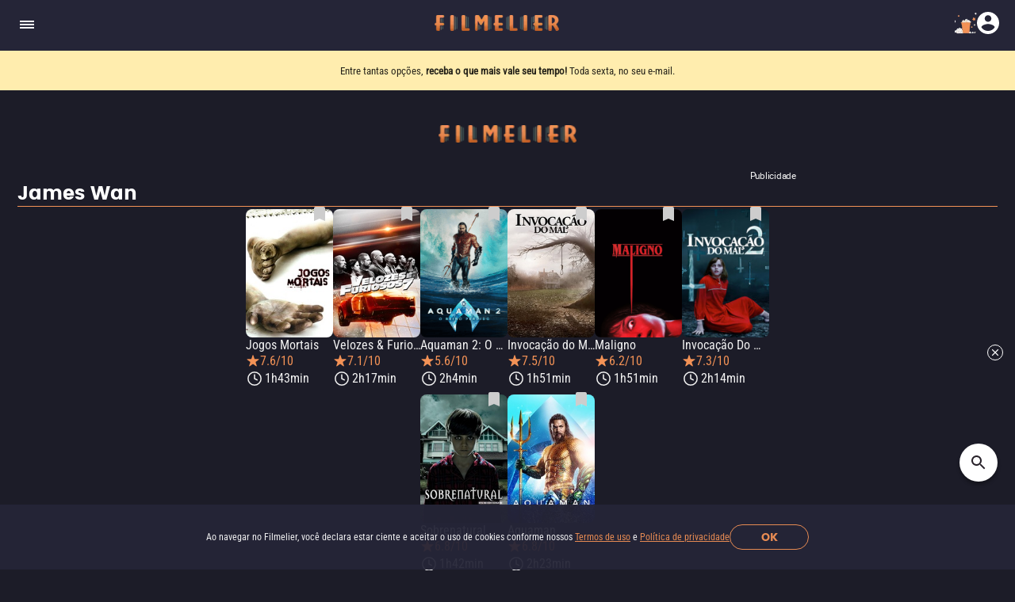

--- FILE ---
content_type: text/html; charset=utf-8
request_url: https://www.filmelier.com/br/director/james-wan
body_size: 7597
content:
<!DOCTYPE html><html lang="pt-BR"><head><meta charSet="utf-8"/><meta name="viewport" content="width=device-width, initial-scale=1"/><script>
                window.dataLayer = window.dataLayer || [];
                function gtag(){dataLayer.push(arguments);}
                gtag('js', new Date());
                gtag('config', 'G-BG4GQQM47K');
              </script><script>
                var googletag = googletag || {};
                googletag.cmd = googletag.cmd || [];
              </script><meta property="og:image" content="https://media.filmelier.com/tit/2gggG5/thumb/saw_pULPqvk.jpeg"/><meta name="twitter:image" content="https://media.filmelier.com/tit/2gggG5/thumb/saw_pULPqvk.jpeg"/><meta property="og:locale" content="pt-BR"/><meta property="og:locale:alternate" content="en"/><meta property="og:locale:alternate" content="es-MX"/><meta name="next-head-count" content="9"/><meta http-equiv="X-UA-Compatible" content="IE=edge"/><meta name="robots" content="index, follow"/><meta name="author" content="Filmelier"/><meta name="twitter:card" content="summary_large_image"/><meta name="twitter:site" content="@FilmelierBR"/><meta name="twitter:creator" content="@FilmelierBR"/><meta property="og:site_name" content="Filmelier"/><meta property="og:type" content="website"/><meta property="og:image:width" content="476"/><meta property="og:image:height" content="248"/><meta property="fb:app_id" content="407385426350081"/><link rel="preconnect" href="https://media.filmelier.com"/><link rel="dns-prefetch" href="https://media.filmelier.com"/><link rel="preconnect" href="https://fonts.gstatic.com/s/roboto/v32/KFOlCnqEu92Fr1MmSU5fBBc4AMP6lQ.woff2"/><link rel="preconnect" href="https://fonts.gstatic.com/s/roboto/v32/KFOlCnqEu92Fr1MmWUlfBBc4AMP6lQ.woff2"/><link rel="preconnect" href="https://fonts.gstatic.com/s/roboto/v32/KFOmCnqEu92Fr1Mu4mxKKTU1Kg.woff2"/><link rel="preload" href="/fonts/Roboto/Roboto-Regular.woff2" as="font" type="font/woff2" crossorigin="anonymous"/><link rel="preload" href="/fonts/Poppins/Poppins-Bold.woff2" as="font" type="font/woff2" crossorigin="anonymous"/><link rel="preload" href="/fonts/Roboto/RobotoCondensed-Regular.woff2" as="font" type="font/woff2" crossorigin="anonymous"/><link rel="preload" href="/images/film_placeholder.webp" as="image" type="image/webp" crossorigin="anonymous"/><link rel="apple-touch-icon" sizes="57x57" href="https://static.filmelier.com/dist/images/favicon/apple-icon-57x57.png?v=1.45.0"/><link rel="apple-touch-icon" sizes="60x60" href="https://static.filmelier.com/dist/images/favicon/apple-icon-60x60.png?v=1.45.0"/><link rel="apple-touch-icon" sizes="72x72" href="https://static.filmelier.com/dist/images/favicon/apple-icon-72x72.png?v=1.45.0"/><link rel="apple-touch-icon" sizes="76x76" href="https://static.filmelier.com/dist/images/favicon/apple-icon-76x76.png?v=1.45.0"/><link rel="apple-touch-icon" sizes="114x114" href="https://static.filmelier.com/dist/images/favicon/apple-icon-114x114.png?v=1.45.0"/><link rel="apple-touch-icon" sizes="120x120" href="https://static.filmelier.com/dist/images/favicon/apple-icon-120x120.png?v=1.45.0"/><link rel="apple-touch-icon" sizes="144x144" href="https://static.filmelier.com/dist/images/favicon/apple-icon-144x144.png?v=1.45.0"/><link rel="apple-touch-icon" sizes="152x152" href="https://static.filmelier.com/dist/images/favicon/apple-icon-152x152.png?v=1.45.0"/><link rel="apple-touch-icon" sizes="180x180" href="https://static.filmelier.com/dist/images/favicon/apple-icon-180x180.png?v=1.45.0"/><link rel="icon" type="image/png" sizes="192x192" href="https://static.filmelier.com/dist/images/favicon/android-icon-192x192.png?v=1.45.0"/><link rel="icon" type="image/png" sizes="32x32" href="https://static.filmelier.com/dist/images/favicon/favicon-32x32.png?v=1.45.0"/><link rel="icon" type="image/png" sizes="96x96" href="https://static.filmelier.com/dist/images/favicon/favicon-96x96.png?v=1.45.0"/><link rel="icon" type="image/png" sizes="16x16" href="https://static.filmelier.com/dist/images/favicon/favicon-16x16.png?v=1.45.0"/><meta name="msapplication-TileColor" content="#1c1c28"/><meta name="msapplication-TileImage" content="https://static.filmelier.com/dist/images/favicon/ms-icon-144x144.png?v=1.45.0"/><meta name="theme-color" content="#1c1c28"/><script src="/region.js" async=""></script><script async="" src="https://fundingchoicesmessages.google.com/i/pub-1973017025763901?ers=1"></script><script>
                (function(){
                  function signalGooglefcPresent(){
                    if(!window.frames['googlefcPresent']){
                      if(document.body){
                        const iframe=document.createElement('iframe');
                        iframe.style='width:0;height:0;border:none;z-index:-1000;left:-1000px;top:-1000px;';
                        iframe.style.display='none';
                        iframe.name='googlefcPresent';
                        document.body.appendChild(iframe);
                      }else{
                        setTimeout(signalGooglefcPresent,0);
                      }
                    }
                  }
                  signalGooglefcPresent();
                })();
            </script><link data-next-font="" rel="preconnect" href="/" crossorigin="anonymous"/><link rel="preload" href="/_next/static/css/c9bdabaf75c18ba1.css" as="style"/><link rel="stylesheet" href="/_next/static/css/c9bdabaf75c18ba1.css" data-n-g=""/><link rel="preload" href="/_next/static/css/b7c906c5d1bf2613.css" as="style"/><link rel="stylesheet" href="/_next/static/css/b7c906c5d1bf2613.css" data-n-p=""/><noscript data-n-css=""></noscript><script defer="" nomodule="" src="/_next/static/chunks/polyfills-42372ed130431b0a.js"></script><script src="/_next/static/chunks/webpack-e8ab9ebb3d0bd8c8.js" defer=""></script><script src="/_next/static/chunks/framework-cbb6607db9902217.js" defer=""></script><script src="/_next/static/chunks/main-293e89bd87386835.js" defer=""></script><script src="/_next/static/chunks/pages/_app-57b300611d9fe018.js" defer=""></script><script src="/_next/static/chunks/pages/director/%5Bslug%5D-c6e9774b29d03bcb.js" defer=""></script><script src="/_next/static/e7XK4QEMKnn6FgO0qknx4/_buildManifest.js" defer=""></script><script src="/_next/static/e7XK4QEMKnn6FgO0qknx4/_ssgManifest.js" defer=""></script></head><body><div id="__next"><div></div><header class="styles_headerContainer__5wTW5"></header><main><div class="styles_container__IUoCs  styles_container-with-top-bar-newsletter__VDLIP "><div id="top-bar-newsletter" class="styles_top-bar-newsletter-content__us5Pk" style="background-color:#FFEDAE"><div class="styles_top-bar-newsletter-text__Pur0Z styles_fade__59_kV"><p><span>Entre tantas op&ccedil;&otilde;es, <strong>receba o que mais vale seu tempo!</strong> </span>Toda sexta, no seu e-mail.</p></div></div><div class="styles_content__dPw2d  "><div class="styles_banner-320-50__FuPPV"><div></div></div><h1 class="styles_title__VN2bg">James Wan</h1><div class="styles_container-films__1YxSk"><div class="styles_item-film__jI11L"><div class="styles_list-container-item__2FYS_ styles_non-carousel__OQFr9"><button type="button" class="styles_not-saved__DmpLF styles_carousel__x0qLl"></button><a href="/br/filmes/12104/jogos-mortais"><img data-src="https://media.filmelier.com/images/filmes/cartaz/saw83674.jpeg" alt="Filmelier Image" draggable="false" title="Jogos Mortais: Dois homens são colocados em uma situação mortal por um serial killer sádico." loading="lazy" decoding="async" data-nimg="fill" class="" style="position:absolute;height:100%;width:100%;left:0;top:0;right:0;bottom:0;color:transparent" src="https://media.filmelier.com/images/filmes/cartaz/saw83674.jpeg"/><div class="styles_title-infos__urZ45" style="gap:5px"><h3 class="styles_title__3AGJt">Jogos Mortais</h3><div class="styles_rating-and-runtime__6YaYO"><p class="styles_imdb-rating__uv1dm">7.6/10</p><p class="styles_running-time__QEST8">1h43min</p></div></div></a></div></div><div class="styles_item-film__jI11L"><div class="styles_list-container-item__2FYS_ styles_non-carousel__OQFr9"><button type="button" class="styles_not-saved__DmpLF styles_carousel__x0qLl"></button><a href="/br/filmes/7778/velozes-furiosos-7"><img data-src="https://media.filmelier.com/images/filmes/cartaz/furious-747198.jpeg" alt="Filmelier Image" draggable="false" title="Velozes &amp; Furiosos 7: Perseguidos por um assassino, a equipe precisa se unir novamente para se proteger." loading="lazy" decoding="async" data-nimg="fill" class="" style="position:absolute;height:100%;width:100%;left:0;top:0;right:0;bottom:0;color:transparent" src="https://media.filmelier.com/images/filmes/cartaz/furious-747198.jpeg"/><div class="styles_title-infos__urZ45" style="gap:5px"><h3 class="styles_title__3AGJt">Velozes &amp; Furiosos 7</h3><div class="styles_rating-and-runtime__6YaYO"><p class="styles_imdb-rating__uv1dm">7.1/10</p><p class="styles_running-time__QEST8">2h17min</p></div></div></a></div></div><div class="styles_item-film__jI11L"><div class="styles_list-container-item__2FYS_ styles_non-carousel__OQFr9"><button type="button" class="styles_not-saved__DmpLF styles_carousel__x0qLl"></button><a href="/br/filmes/24162/aquaman-2-o-reino-perdido"><img data-src="https://media.filmelier.com/tit/MIcLLl/poster/aquaman-2-o-reino-perdido_5zseLj4.jpeg" alt="Filmelier Image" draggable="false" title="Aquaman 2: O Reino Perdido: Arthur e Orm unem forças para proteger Atlantis de Black Manta e sua arma mortal." loading="lazy" decoding="async" data-nimg="fill" class="" style="position:absolute;height:100%;width:100%;left:0;top:0;right:0;bottom:0;color:transparent" src="https://media.filmelier.com/tit/MIcLLl/poster/aquaman-2-o-reino-perdido_5zseLj4.jpeg"/><div class="styles_title-infos__urZ45" style="gap:5px"><h3 class="styles_title__3AGJt">Aquaman 2: O Reino Perdido</h3><div class="styles_rating-and-runtime__6YaYO"><p class="styles_imdb-rating__uv1dm">5.6/10</p><p class="styles_running-time__QEST8">2h4min</p></div></div></a></div></div><div class="styles_item-film__jI11L"><div class="styles_list-container-item__2FYS_ styles_non-carousel__OQFr9"><button type="button" class="styles_not-saved__DmpLF styles_carousel__x0qLl"></button><a href="/br/filmes/7605/invocacao-do-mal"><img data-src="https://media.filmelier.com/images/filmes/cartaz/the-conjuring87088.jpeg" alt="Filmelier Image" draggable="false" title="Invocação do Mal: Um casal de investigadores paranormais ajuda uma família aterrorizada por uma presença maligna em uma casa de campo afastada." loading="lazy" decoding="async" data-nimg="fill" class="" style="position:absolute;height:100%;width:100%;left:0;top:0;right:0;bottom:0;color:transparent" src="https://media.filmelier.com/images/filmes/cartaz/the-conjuring87088.jpeg"/><div class="styles_title-infos__urZ45" style="gap:5px"><h3 class="styles_title__3AGJt">Invocação do Mal</h3><div class="styles_rating-and-runtime__6YaYO"><p class="styles_imdb-rating__uv1dm">7.5/10</p><p class="styles_running-time__QEST8">1h51min</p></div></div></a></div></div><div class="styles_item-film__jI11L"><div class="styles_list-container-item__2FYS_ styles_non-carousel__OQFr9"><button type="button" class="styles_not-saved__DmpLF styles_carousel__x0qLl"></button><a href="/br/filmes/16288/maligno"><img data-src="https://media.filmelier.com/tit/zrxhFC/poster/maligno_tlEkYPM.jpeg" alt="Filmelier Image" draggable="false" title="Maligno: Uma mulher tem visões de assassinatos conectados a um ser maligno de seu passado" loading="lazy" decoding="async" data-nimg="fill" class="" style="position:absolute;height:100%;width:100%;left:0;top:0;right:0;bottom:0;color:transparent" src="https://media.filmelier.com/tit/zrxhFC/poster/maligno_tlEkYPM.jpeg"/><div class="styles_title-infos__urZ45" style="gap:5px"><h3 class="styles_title__3AGJt">Maligno</h3><div class="styles_rating-and-runtime__6YaYO"><p class="styles_imdb-rating__uv1dm">6.2/10</p><p class="styles_running-time__QEST8">1h51min</p></div></div></a></div></div><div class="styles_item-film__jI11L"><div class="styles_list-container-item__2FYS_ styles_non-carousel__OQFr9"><button type="button" class="styles_not-saved__DmpLF styles_carousel__x0qLl"></button><a href="/br/filmes/23412/invocacao-do-mal-2"><img data-src="https://media.filmelier.com/tit/IrTD5j/poster/invocacao-do-mal-2_SLhoC7Q.jpeg" alt="Filmelier Image" draggable="false" title="Invocação Do Mal 2: Uma mãe solteira enfrenta espíritos malignos com a ajuda dos demonologistas Ed e Lorraine Warren." loading="lazy" decoding="async" data-nimg="fill" class="" style="position:absolute;height:100%;width:100%;left:0;top:0;right:0;bottom:0;color:transparent" src="https://media.filmelier.com/tit/IrTD5j/poster/invocacao-do-mal-2_SLhoC7Q.jpeg"/><div class="styles_title-infos__urZ45" style="gap:5px"><h3 class="styles_title__3AGJt">Invocação Do Mal 2</h3><div class="styles_rating-and-runtime__6YaYO"><p class="styles_imdb-rating__uv1dm">7.3/10</p><p class="styles_running-time__QEST8">2h14min</p></div></div></a></div></div><div class="styles_item-film__jI11L"><div class="styles_list-container-item__2FYS_ styles_non-carousel__OQFr9"><button type="button" class="styles_not-saved__DmpLF styles_carousel__x0qLl"></button><a href="/br/filmes/12011/sobrenatural"><img data-src="https://media.filmelier.com/tit/fwAGhj/poster/sobrenatural_yjZTSao.jpeg" alt="Filmelier Image" draggable="false" title="Sobrenatural: Uma família descobre um espírito do mal em sua nova casa, enquanto seu filho entra em coma inexplicável." loading="lazy" decoding="async" data-nimg="fill" class="" style="position:absolute;height:100%;width:100%;left:0;top:0;right:0;bottom:0;color:transparent" src="https://media.filmelier.com/tit/fwAGhj/poster/sobrenatural_yjZTSao.jpeg"/><div class="styles_title-infos__urZ45" style="gap:5px"><h3 class="styles_title__3AGJt">Sobrenatural</h3><div class="styles_rating-and-runtime__6YaYO"><p class="styles_imdb-rating__uv1dm">6.8/10</p><p class="styles_running-time__QEST8">1h42min</p></div></div></a></div></div><div class="styles_item-film__jI11L"><div class="styles_list-container-item__2FYS_ styles_non-carousel__OQFr9"><button type="button" class="styles_not-saved__DmpLF styles_carousel__x0qLl"></button><a href="/br/filmes/4954/aquaman"><img data-src="https://media.filmelier.com/images/filmes/cartaz/aquaman99223.jpeg" alt="Filmelier Image" draggable="false" title="Aquaman: Meio-homem e meio-atlante precisa provar que é digno de ser um rei em Atlântida." loading="lazy" decoding="async" data-nimg="fill" class="" style="position:absolute;height:100%;width:100%;left:0;top:0;right:0;bottom:0;color:transparent" src="https://media.filmelier.com/images/filmes/cartaz/aquaman99223.jpeg"/><div class="styles_title-infos__urZ45" style="gap:5px"><h3 class="styles_title__3AGJt">Aquaman</h3><div class="styles_rating-and-runtime__6YaYO"><p class="styles_imdb-rating__uv1dm">6.8/10</p><p class="styles_running-time__QEST8">2h23min</p></div></div></a></div></div></div><button type="button" style="display:none" draggable="false" class="styles_button__OFXl5">Ver mais filmes</button><div class="styles_main-curator-list-container__WYNcN"><div class="styles_main-curator-list-title__wGDlf"><h2>Listas relacionadas</h2><hr style="border-color:#F39256"/></div><div class="styles_main-curator-list__e7UoT"><div class="styles_curator-list-container__pSCR_"><a draggable="false" href="https://www.filmelier.com/br/list/filme-com-jason-statham-os-melhores"><div class="styles_list-item__jZ5cg" style="background-image:url(https://media.filmelier.com//images/listas/thumb/os-melhores-filmes-de-jason-statham50598.jpeg)"><h3 class="styles_main-curator-title__qKDxo">Filmes com Jason Statham: os melhores</h3></div></a><a draggable="false" href="https://www.filmelier.com/br/list/filmes-sobre-exorcismos"><div class="styles_list-item__jZ5cg" style="background-image:url(https://media.filmelier.com//images/listas/thumb/filmes-sobre-exorcismos49637.jpeg)"><h3 class="styles_main-curator-title__qKDxo">Filmes sobre exorcismos</h3></div></a><a draggable="false" href="https://www.filmelier.com/br/list/jogos-mortais-onde-assistir-online-a-todos-os-filmes-e-em-que-ordem"><div class="styles_list-item__jZ5cg" style="background-image:url(https://media.filmelier.com//images/listas/thumb/jogos-mortais-onde-assistir-online-a-todos-os-filmes-e-em-que-ordem79322.jpeg)"><h3 class="styles_main-curator-title__qKDxo">Filmes de &#x27;Jogos Mortais&#x27;: onde assistir à franquia (e em que ordem)?</h3></div></a></div></div><a draggable="false" class="styles_see-more-button__rPIPG" href="/br/lists">Ver mais listas</a></div><div class="styles_news-container__VHS1B"><section class="styles_swiper-carousel-thumb__F8vgq"><div class="styles_swiper-header__kA87t"><div class="styles_swiper-title__TE5hZ"><a href="/br/list/lancamentos-da-semana-no-streaming"><h2>Filmes: lançamentos da semana nos streamings</h2><svg xmlns="http://www.w3.org/2000/svg" width="24" height="24" viewBox="0 2.5 30 30" fill="none" class=""><path fill-rule="evenodd" clip-rule="evenodd" d="M12.4998 7.5L10.7373 9.2625L16.4623 15L10.7373 20.7375L12.4998 22.5L19.9998 15L12.4998 7.5Z" fill="white"></path></svg></a></div><div class="styles_navigation-buttons__bdqTV"><button type="button" class="styles_film-previous-button__oQLym" aria-label="Previous" disabled=""><svg xmlns="http://www.w3.org/2000/svg" width="30" height="30" viewBox="0 0 30 30" fill="none" class=""><path fill-rule="evenodd" clip-rule="evenodd" d="M19.2625 9.2625L17.5 7.5L10 15L17.5 22.5L19.2625 20.7375L13.5375 15L19.2625 9.2625Z" fill="#746B77"></path></svg></button><button type="button" aria-label="Next" class="styles_film-next-button__ie9Cf"><svg xmlns="http://www.w3.org/2000/svg" width="30" height="30" viewBox="0 0 30 30" fill="none" class=""><path fill-rule="evenodd" clip-rule="evenodd" d="M12.4998 7.5L10.7373 9.2625L16.4623 15L10.7373 20.7375L12.4998 22.5L19.9998 15L12.4998 7.5Z" fill="#F39256"></path></svg></button></div></div><div class="swiper" style="width:100%"><div class="swiper-wrapper"><div class="swiper-slide styles_container-thumb__7CmvY styles_with-sinopse__LbFUL" data-swiper-slide-index="0"><a draggable="false" href="/br/filmes/115203/temporada-de-sangue"><img data-src="https://media.filmelier.com/optimized/115202/thumb/115202.webp" alt="Temporada de Sangue" draggable="false" loading="lazy" width="165" height="245" decoding="async" data-nimg="1" class="" style="color:transparent" src="https://media.filmelier.com/optimized/115202/thumb/115202.webp"/><h3>Temporada de Sangue</h3></a><p>Um pai solteiro fará o que for preciso para proteger sua filha de 13 anos do mundo corrupto que a cerca.</p></div><div class="swiper-slide styles_container-thumb__7CmvY styles_with-sinopse__LbFUL" data-swiper-slide-index="1"><a draggable="false" href="/br/filmes/28889/o-ultimo-azul"><img data-src="https://media.filmelier.com/images/tit/28888/thumb/o-ultimo-azul83701.webp" alt="O Último Azul" draggable="false" loading="lazy" width="165" height="245" decoding="async" data-nimg="1" class="" style="color:transparent" src="https://media.filmelier.com/images/tit/28888/thumb/o-ultimo-azul83701.webp"/><h3>O Último Azul</h3></a><p>Tereza tem 77 anos, mora numa cidade industrializada na Amazônia e é convocada oficialmente pelo governo a se mudar para uma colônia habitacional compulsória. Lá, os idosos &quot;desfrutam&quot; de seus últimos anos de vida, enquanto a juventude produtiva do país trabalha sem se preocupar com os mais velhos. Antes do exílio forçado, ela embarca numa jornada pelos rios e afluentes da região para realizar um último desejo, algo que pode mudar seu rumo para sempre.</p></div><div class="swiper-slide styles_container-thumb__7CmvY styles_with-sinopse__LbFUL" data-swiper-slide-index="2"><a draggable="false" href="/br/filmes/114575/uma-nova-historia"><img data-src="https://media.filmelier.com/optimized/114574/thumb/114574.webp" alt="Uma Nova História" draggable="false" loading="lazy" width="165" height="245" decoding="async" data-nimg="1" class="" style="color:transparent" src="https://media.filmelier.com/optimized/114574/thumb/114574.webp"/><h3>Uma Nova História</h3></a><p>A terapeuta Angela Sirino acompanha três mulheres em suas jornadas de cura: Janete, uma influencer que esconde um vazio profundo; Roberta, que sofre convulsões misteriosas ligadas a memórias reprimidas; e Flávia, que enfrenta um luto devastador. Guiadas pela terapia, elas transformam dor em força, provando que toda cicatriz pode ser o ponto de partida para uma nova história.</p></div><div class="swiper-slide styles_container-thumb__7CmvY styles_with-sinopse__LbFUL" data-swiper-slide-index="3"><a draggable="false" href="/br/filmes/115215/a-um-passo-do-sucesso"><img data-src="https://media.filmelier.com/optimized/115214/thumb/115214.webp" alt="A Um Passo do Sucesso" draggable="false" loading="lazy" width="165" height="245" decoding="async" data-nimg="1" class="" style="color:transparent" src="https://media.filmelier.com/optimized/115214/thumb/115214.webp"/><h3>A Um Passo do Sucesso</h3></a><p>Com Riz Ahmed no papel de um rapper britânico-paquistanês prestes a embarcar em sua primeira turnê mundial, uma doença inesperada o obriga a encarar sua origem, seu legado e o verdadeiro custo da fama.</p></div><div class="swiper-slide styles_container-thumb__7CmvY styles_with-sinopse__LbFUL" data-swiper-slide-index="4"><a draggable="false" href="/br/filmes/113507/amores-a-parte"><img data-src="https://media.filmelier.com/images/tit/113506/thumb/splitsville59138.webp" alt="Amores à Parte" draggable="false" loading="lazy" width="165" height="245" decoding="async" data-nimg="1" class="" style="color:transparent" src="https://media.filmelier.com/images/tit/113506/thumb/splitsville59138.webp"/><h3>Amores à Parte</h3></a><p>Carey vê sua vida virar de cabeça para baixo quando sua esposa Ashley pede o divórcio. Em busca de apoio, ele recorre aos amigos Julie e Paul, mas se surpreende ao descobrir que o segredo da felicidade do casal é um relacionamento aberto. Curioso e desesperado, Carey decide se aventurar, mas acaba ultrapassando todos os limites e levando a relação de todos eles à loucura.</p></div><div class="swiper-slide styles_container-thumb__7CmvY styles_with-sinopse__LbFUL" data-swiper-slide-index="5"><a draggable="false" href="/br/filmes/115224/o-falsario"><img data-src="https://media.filmelier.com/optimized/115223/thumb/115223.webp" alt="O Falsário" draggable="false" loading="lazy" width="165" height="245" decoding="async" data-nimg="1" class="" style="color:transparent" src="https://media.filmelier.com/optimized/115223/thumb/115223.webp"/><h3>O Falsário</h3></a><p>Toni Chichiarelli chega a Roma com o sonho de se tornar pintor, mas seu talento o leva para outros caminhos — de galerias de arte a segredos de Estado. Entre arte, crime e poder, sua assinatura acaba em todos os lugares — até mesmo na história da Itália.</p></div><div class="swiper-slide styles_container-thumb__7CmvY styles_with-sinopse__LbFUL" data-swiper-slide-index="6"><a draggable="false" href="/br/filmes/115262/a-noite-das-bruxas"><img data-src="https://media.filmelier.com/optimized/10455/thumb/10455.webp" alt="A Noite das Bruxas" draggable="false" loading="lazy" width="165" height="245" decoding="async" data-nimg="1" class="" style="color:transparent" src="https://media.filmelier.com/optimized/10455/thumb/10455.webp"/><h3>A Noite das Bruxas</h3></a><p>Um grupo de jovens embarca numa expedição de snowboard fora da rede, mas se perde em uma floresta remota atormentada por lendas de bruxas. Sem veículo e sob o frio mortal, terão que enfrentar a natureza… e o terror do mito.</p></div><div class="swiper-slide styles_container-thumb__7CmvY styles_with-sinopse__LbFUL" data-swiper-slide-index="7"><a draggable="false" href="/br/filmes/114629/sombras-no-deserto"><img data-src="https://media.filmelier.com/images/tit/114628/thumb/the-carpenters-son32800.webp" alt="Sombras no Deserto" draggable="false" loading="lazy" width="165" height="245" decoding="async" data-nimg="1" class="" style="color:transparent" src="https://media.filmelier.com/images/tit/114628/thumb/the-carpenters-son32800.webp"/><h3>Sombras no Deserto</h3></a><p>Um garoto, conhecido apenas como &quot;O Menino&quot;, é levado à dúvida por outra criança misteriosa e se rebela contra seu guardião, &quot;O Carpinteiro&quot;, revelando poderes inerentes e um destino além de sua compreensão. Ao exercer seu próprio poder, o Menino e sua família se tornam alvo de horrores, tanto naturais quanto divinos.</p></div></div></div></section></div></div></div><div id="amplified_100006407"></div><div id="amplified_100006542"></div></main></div><script id="__NEXT_DATA__" type="application/json">{"props":{"pageProps":{"session_user":null,"top_bar_newsletter_data":{"text_1":"\u003cp\u003e\u003cspan\u003eEntre tantas op\u0026ccedil;\u0026otilde;es, \u003cstrong\u003ereceba o que mais vale seu tempo!\u003c/strong\u003e \u003c/span\u003eToda sexta, no seu e-mail.\u003c/p\u003e","text_2":"\u003cp\u003e\u003cstrong\u003e\u003cspan\u003e\u003ca href=\"https://www.primevideo.com/storefront/subscription/filmelierplusbr\" target=\"_blank\"\u003eExperimente o Filmelier+, no Prime Video.\u003c/a\u003e\u003c/span\u003e\u003c/strong\u003e\u003ca href=\"https://www.primevideo.com/storefront/subscription/filmelierplusbr\" target=\"_blank\"\u003e \u003c/a\u003e\u003cspan\u003e\u003ca href=\"https://www.primevideo.com/storefront/subscription/filmelierplusbr\" target=\"_blank\"\u003eFilmes que combinam com voc\u0026ecirc;\u0026nbsp;\u0026mdash; e com o olhar do Filmelier.\u003c/a\u003e\u003c/span\u003e\u003c/p\u003e","text_3":"\u003cp\u003e\u003cspan\u003e\u003ca href=\"https://www.filmelier.com/br/filme-do-dia\" target=\"_blank\"\u003eUm filme por dia. Uma \u0026uacute;nica dica. Seis tentativas para acertar.\u0026nbsp;\u003c/a\u003e\u003c/span\u003e\u003ca href=\"https://www.filmelier.com/br/filme-do-dia\"\u003e\u003cstrong\u003eConsegue adivinhar o filme de hoje?\u003c/strong\u003e\u003c/a\u003e\u003c/p\u003e","color":"#FFEDAE"},"complete_url":"https://www.filmelier.com/br/assistir-filmes-online/director/james-wan","hostname":"https://www.filmelier.com","translations":{"seeMoreFilms":"Ver mais filmes","advertising":"Publicidade","relatedLists":"Listas relacionadas","seeMoreLists":"Ver mais listas"},"directorData":{"title":"James Wan","description":null,"meta_title":"Filmes de James Wan | Filmelier","meta_description":"Procurando pelos filmes de James Wan? No Filmelier você vê a filmografia completa desse grande diretor. Acesse o site e saiba mais!","films":[{"id_filme":12104,"titulo":"Jogos Mortais","imagem_cartaz":"/images/filmes/cartaz/saw83674.jpeg","imagem_thumb":"https://media.filmelier.com/tit/2gggG5/thumb/saw_pULPqvk.jpeg","slug":"jogos-mortais","duracao":103,"imdb":7.6,"imdb_rating_count":476483,"storyline":"Dois homens são colocados em uma situação mortal por um serial killer sádico.","saved":0},{"id_filme":7778,"titulo":"Velozes \u0026 Furiosos 7","imagem_cartaz":"/images/filmes/cartaz/furious-747198.jpeg","imagem_thumb":"/images/filmes/thumb/furious-790757.jpeg","slug":"velozes-furiosos-7","duracao":137,"imdb":7.1,"imdb_rating_count":419856,"storyline":"Perseguidos por um assassino, a equipe precisa se unir novamente para se proteger.","saved":0},{"id_filme":24162,"titulo":"Aquaman 2: O Reino Perdido","imagem_cartaz":"https://media.filmelier.com/tit/MIcLLl/poster/aquaman-2-o-reino-perdido_5zseLj4.jpeg","imagem_thumb":"https://media.filmelier.com/tit/A3BKRZ/thumb/aquaman-and-the-lost-kingdom_6E1bXvg.jpeg","slug":"aquaman-2-o-reino-perdido","duracao":124,"imdb":5.6,"imdb_rating_count":97652,"storyline":"Arthur e Orm unem forças para proteger Atlantis de Black Manta e sua arma mortal.","saved":0},{"id_filme":7605,"titulo":"Invocação do Mal","imagem_cartaz":"/images/filmes/cartaz/the-conjuring87088.jpeg","imagem_thumb":"/images/filmes/thumb/the-conjuring50641.jpeg","slug":"invocacao-do-mal","duracao":111,"imdb":7.5,"imdb_rating_count":567828,"storyline":"Um casal de investigadores paranormais ajuda uma família aterrorizada por uma presença maligna em uma casa de campo afastada.","saved":0},{"id_filme":16288,"titulo":"Maligno","imagem_cartaz":"https://media.filmelier.com/tit/zrxhFC/poster/maligno_tlEkYPM.jpeg","imagem_thumb":"https://media.filmelier.com/tit/nnoiE5/thumb/malignant_6qHJgaM.jpeg","slug":"maligno","duracao":111,"imdb":6.2,"imdb_rating_count":112540,"storyline":"Uma mulher tem visões de assassinatos conectados a um ser maligno de seu passado","saved":0},{"id_filme":23412,"titulo":"Invocação Do Mal 2","imagem_cartaz":"https://media.filmelier.com/tit/IrTD5j/poster/invocacao-do-mal-2_SLhoC7Q.jpeg","imagem_thumb":"https://media.filmelier.com/tit/1XocsZ/thumb/the-conjuring-2_rUh1qk4.jpeg","slug":"invocacao-do-mal-2","duracao":134,"imdb":7.3,"imdb_rating_count":308452,"storyline":"Uma mãe solteira enfrenta espíritos malignos com a ajuda dos demonologistas Ed e Lorraine Warren.","saved":0},{"id_filme":12011,"titulo":"Sobrenatural","imagem_cartaz":"https://media.filmelier.com/tit/fwAGhj/poster/sobrenatural_yjZTSao.jpeg","imagem_thumb":"https://media.filmelier.com/tit/gP8D22/thumb/insidious_Mgd5fvU.jpeg","slug":"sobrenatural","duracao":102,"imdb":6.8,"imdb_rating_count":344926,"storyline":"Uma família descobre um espírito do mal em sua nova casa, enquanto seu filho entra em coma inexplicável.","saved":0},{"id_filme":4954,"titulo":"Aquaman","imagem_cartaz":"/images/filmes/cartaz/aquaman99223.jpeg","imagem_thumb":"https://media.filmelier.com/tit/sh7vF6/thumb/aquaman_Qcm73Zo.jpeg","slug":"aquaman","duracao":143,"imdb":6.8,"imdb_rating_count":528612,"storyline":"Meio-homem e meio-atlante precisa provar que é digno de ser um rei em Atlântida.","saved":0}],"related_lists":[{"id_lista":2574,"titulo":"Filmes com Jason Statham: os melhores","url":"filme-com-jason-statham-os-melhores","thumb":"/images/listas/thumb/os-melhores-filmes-de-jason-statham50598.jpeg"},{"id_lista":2496,"titulo":"Filmes sobre exorcismos","url":"filmes-sobre-exorcismos","thumb":"/images/listas/thumb/filmes-sobre-exorcismos49637.jpeg"},{"id_lista":2491,"titulo":"Filmes de 'Jogos Mortais': onde assistir à franquia (e em que ordem)?","url":"jogos-mortais-onde-assistir-online-a-todos-os-filmes-e-em-que-ordem","thumb":"/images/listas/thumb/jogos-mortais-onde-assistir-online-a-todos-os-filmes-e-em-que-ordem79322.jpeg"}]},"movies_to_watch_at_home":{"titulo":"Filmes: lançamentos da semana nos streamings","url":"lancamentos-da-semana-no-streaming","content":[{"id_filme":115203,"titulo":"Temporada de Sangue","url":"lancamentos-da-semana-no-streaming","slug":"temporada-de-sangue","imagem_thumb":"optimized/115202/thumb/115202.webp","sinopse":"Um pai solteiro fará o que for preciso para proteger sua filha de 13 anos do mundo corrupto que a cerca."},{"id_filme":28889,"titulo":"O Último Azul","url":"lancamentos-da-semana-no-streaming","slug":"o-ultimo-azul","imagem_thumb":"/images/tit/28888/thumb/o-ultimo-azul83701.webp","sinopse":"Tereza tem 77 anos, mora numa cidade industrializada na Amazônia e é convocada oficialmente pelo governo a se mudar para uma colônia habitacional compulsória. Lá, os idosos \"desfrutam\" de seus últimos anos de vida, enquanto a juventude produtiva do país trabalha sem se preocupar com os mais velhos. Antes do exílio forçado, ela embarca numa jornada pelos rios e afluentes da região para realizar um último desejo, algo que pode mudar seu rumo para sempre."},{"id_filme":114575,"titulo":"Uma Nova História","url":"lancamentos-da-semana-no-streaming","slug":"uma-nova-historia","imagem_thumb":"optimized/114574/thumb/114574.webp","sinopse":"A terapeuta Angela Sirino acompanha três mulheres em suas jornadas de cura: Janete, uma influencer que esconde um vazio profundo; Roberta, que sofre convulsões misteriosas ligadas a memórias reprimidas; e Flávia, que enfrenta um luto devastador. Guiadas pela terapia, elas transformam dor em força, provando que toda cicatriz pode ser o ponto de partida para uma nova história."},{"id_filme":115215,"titulo":"A Um Passo do Sucesso","url":"lancamentos-da-semana-no-streaming","slug":"a-um-passo-do-sucesso","imagem_thumb":"optimized/115214/thumb/115214.webp","sinopse":"Com Riz Ahmed no papel de um rapper britânico-paquistanês prestes a embarcar em sua primeira turnê mundial, uma doença inesperada o obriga a encarar sua origem, seu legado e o verdadeiro custo da fama."},{"id_filme":113507,"titulo":"Amores à Parte","url":"lancamentos-da-semana-no-streaming","slug":"amores-a-parte","imagem_thumb":"/images/tit/113506/thumb/splitsville59138.webp","sinopse":"Carey vê sua vida virar de cabeça para baixo quando sua esposa Ashley pede o divórcio. Em busca de apoio, ele recorre aos amigos Julie e Paul, mas se surpreende ao descobrir que o segredo da felicidade do casal é um relacionamento aberto. Curioso e desesperado, Carey decide se aventurar, mas acaba ultrapassando todos os limites e levando a relação de todos eles à loucura."},{"id_filme":115224,"titulo":"O Falsário","url":"lancamentos-da-semana-no-streaming","slug":"o-falsario","imagem_thumb":"optimized/115223/thumb/115223.webp","sinopse":"Toni Chichiarelli chega a Roma com o sonho de se tornar pintor, mas seu talento o leva para outros caminhos — de galerias de arte a segredos de Estado. Entre arte, crime e poder, sua assinatura acaba em todos os lugares — até mesmo na história da Itália."},{"id_filme":115262,"titulo":"A Noite das Bruxas","url":"lancamentos-da-semana-no-streaming","slug":"a-noite-das-bruxas","imagem_thumb":"optimized/10455/thumb/10455.webp","sinopse":"Um grupo de jovens embarca numa expedição de snowboard fora da rede, mas se perde em uma floresta remota atormentada por lendas de bruxas. Sem veículo e sob o frio mortal, terão que enfrentar a natureza… e o terror do mito."},{"id_filme":114629,"titulo":"Sombras no Deserto","url":"lancamentos-da-semana-no-streaming","slug":"sombras-no-deserto","imagem_thumb":"/images/tit/114628/thumb/the-carpenters-son32800.webp","sinopse":"Um garoto, conhecido apenas como \"O Menino\", é levado à dúvida por outra criança misteriosa e se rebela contra seu guardião, \"O Carpinteiro\", revelando poderes inerentes e um destino além de sua compreensão. Ao exercer seu próprio poder, o Menino e sua família se tornam alvo de horrores, tanto naturais quanto divinos."}]},"slug":"james-wan","metaTags":{"metaCanonical":"https://www.filmelier.com/br/director/james-wan","metaLocale":"pt-BR","metaLocaleAlternate":["en","es-MX"]},"meta_title":"Filmes de James Wan | Filmelier","meta_description":"Procurando pelos filmes de James Wan? No Filmelier você vê a filmografia completa desse grande diretor. Acesse o site e saiba mais!","meta_image":"https://media.filmelier.com/tit/2gggG5/thumb/saw_pULPqvk.jpeg","initialMovies":[{"id_filme":12104,"titulo":"Jogos Mortais","imagem_cartaz":"/images/filmes/cartaz/saw83674.jpeg","imagem_thumb":"https://media.filmelier.com/tit/2gggG5/thumb/saw_pULPqvk.jpeg","slug":"jogos-mortais","duracao":103,"imdb":7.6,"imdb_rating_count":476483,"storyline":"Dois homens são colocados em uma situação mortal por um serial killer sádico.","saved":0},{"id_filme":7778,"titulo":"Velozes \u0026 Furiosos 7","imagem_cartaz":"/images/filmes/cartaz/furious-747198.jpeg","imagem_thumb":"/images/filmes/thumb/furious-790757.jpeg","slug":"velozes-furiosos-7","duracao":137,"imdb":7.1,"imdb_rating_count":419856,"storyline":"Perseguidos por um assassino, a equipe precisa se unir novamente para se proteger.","saved":0},{"id_filme":24162,"titulo":"Aquaman 2: O Reino Perdido","imagem_cartaz":"https://media.filmelier.com/tit/MIcLLl/poster/aquaman-2-o-reino-perdido_5zseLj4.jpeg","imagem_thumb":"https://media.filmelier.com/tit/A3BKRZ/thumb/aquaman-and-the-lost-kingdom_6E1bXvg.jpeg","slug":"aquaman-2-o-reino-perdido","duracao":124,"imdb":5.6,"imdb_rating_count":97652,"storyline":"Arthur e Orm unem forças para proteger Atlantis de Black Manta e sua arma mortal.","saved":0},{"id_filme":7605,"titulo":"Invocação do Mal","imagem_cartaz":"/images/filmes/cartaz/the-conjuring87088.jpeg","imagem_thumb":"/images/filmes/thumb/the-conjuring50641.jpeg","slug":"invocacao-do-mal","duracao":111,"imdb":7.5,"imdb_rating_count":567828,"storyline":"Um casal de investigadores paranormais ajuda uma família aterrorizada por uma presença maligna em uma casa de campo afastada.","saved":0},{"id_filme":16288,"titulo":"Maligno","imagem_cartaz":"https://media.filmelier.com/tit/zrxhFC/poster/maligno_tlEkYPM.jpeg","imagem_thumb":"https://media.filmelier.com/tit/nnoiE5/thumb/malignant_6qHJgaM.jpeg","slug":"maligno","duracao":111,"imdb":6.2,"imdb_rating_count":112540,"storyline":"Uma mulher tem visões de assassinatos conectados a um ser maligno de seu passado","saved":0},{"id_filme":23412,"titulo":"Invocação Do Mal 2","imagem_cartaz":"https://media.filmelier.com/tit/IrTD5j/poster/invocacao-do-mal-2_SLhoC7Q.jpeg","imagem_thumb":"https://media.filmelier.com/tit/1XocsZ/thumb/the-conjuring-2_rUh1qk4.jpeg","slug":"invocacao-do-mal-2","duracao":134,"imdb":7.3,"imdb_rating_count":308452,"storyline":"Uma mãe solteira enfrenta espíritos malignos com a ajuda dos demonologistas Ed e Lorraine Warren.","saved":0},{"id_filme":12011,"titulo":"Sobrenatural","imagem_cartaz":"https://media.filmelier.com/tit/fwAGhj/poster/sobrenatural_yjZTSao.jpeg","imagem_thumb":"https://media.filmelier.com/tit/gP8D22/thumb/insidious_Mgd5fvU.jpeg","slug":"sobrenatural","duracao":102,"imdb":6.8,"imdb_rating_count":344926,"storyline":"Uma família descobre um espírito do mal em sua nova casa, enquanto seu filho entra em coma inexplicável.","saved":0},{"id_filme":4954,"titulo":"Aquaman","imagem_cartaz":"/images/filmes/cartaz/aquaman99223.jpeg","imagem_thumb":"https://media.filmelier.com/tit/sh7vF6/thumb/aquaman_Qcm73Zo.jpeg","slug":"aquaman","duracao":143,"imdb":6.8,"imdb_rating_count":528612,"storyline":"Meio-homem e meio-atlante precisa provar que é digno de ser um rei em Atlântida.","saved":0}]},"__N_SSP":true},"page":"/director/[slug]","query":{"slug":"james-wan"},"buildId":"e7XK4QEMKnn6FgO0qknx4","isFallback":false,"isExperimentalCompile":false,"gssp":true,"locale":"br","locales":["en","br","mx"],"defaultLocale":"en","scriptLoader":[]}</script></body></html>

--- FILE ---
content_type: text/css; charset=UTF-8
request_url: https://www.filmelier.com/_next/static/css/7d36ae2a02f91f75.css
body_size: 868
content:
.styles_paginator__F6jwz{width:max-content !important;background-color:#252537 !important;padding:0px !important}.styles_item-paginator__r1mYi{border-radius:8px !important;padding:12px 10px !important;min-width:max-content !important;height:max-content !important;margin:0px !important;font-family:"Roboto" !important;font-style:normal !important;font-weight:400 !important;font-size:18px !important;line-height:18px !important;letter-spacing:normal !important;color:#f2f2f2 !important}.styles_item-paginator__r1mYi.styles_active___f6xY{background-color:#f39256 !important;color:#414049 !important}.styles_item-paginator__r1mYi:hover,.styles_item-paginator__r1mYi:focus{background-color:rgba(0,0,0,0) !important}.styles_item-paginator__r1mYi:hover.styles_active___f6xY,.styles_item-paginator__r1mYi:focus.styles_active___f6xY{background-color:#f39256 !important;color:#414049 !important}.styles_buttons-paginator__Pbgwk{border-radius:8px !important;padding:10px 5px !important;min-width:max-content !important;height:100% !important;margin:0px !important}.styles_buttons-paginator__Pbgwk:hover,.styles_buttons-paginator__Pbgwk:focus{background-color:rgba(0,0,0,0) !important}
.styles_h1-tag-popstar__hrT_a{width:calc(100% + 40px) !important;margin:0 -20px !important;padding:20px 20px !important;left:0 !important;transform:none !important;font-size:24px !important;line-height:30px !important}.styles_h1-tag__3WTrT{background-color:#252537;padding:20px;width:calc(100% + 44px);margin:0 -22px}.styles_h1-tag__3WTrT h1{color:#f39256 !important;font-family:"Poppins" !important;font-size:16px !important;font-style:normal !important;font-weight:700 !important;line-height:20px !important;letter-spacing:1.5% !important}@media(min-width: 1366px){.styles_h1-tag__3WTrT h1{width:1136px}}@media(min-width: 768px){.styles_h1-tag__3WTrT{width:calc(100% + 44px);margin:0 -22px;font-size:20px !important;line-height:25px !important}}@media(min-width: 1366px){.styles_h1-tag__3WTrT{display:flex;justify-content:center;width:100vw;position:relative;left:50%;transform:translateX(-50%);margin-left:0px;padding:20px 0;font-size:24px !important;line-height:30px !important}}.styles_title__Hcft0{font-family:"Poppins";font-weight:700;font-size:20px;line-height:25px;color:#fff;border-bottom:1px solid #f39256}@media(min-width: 768px){.styles_title__Hcft0{font-size:27px;line-height:35px}}@media(min-width: 1366px){.styles_title__Hcft0{font-size:27px;line-height:30px}}.styles_lists__mgFQJ{display:flex;flex-wrap:wrap;flex-direction:row;gap:20px}@media(min-width: 768px){.styles_lists__mgFQJ{justify-content:center;align-items:center}}.styles_lists__mgFQJ .styles_list__Wlnmj{width:100%;min-height:166px}@media(min-width: 768px){.styles_lists__mgFQJ .styles_list__Wlnmj{width:48.6%;min-height:186px}}@media(min-width: 1366px){.styles_lists__mgFQJ .styles_list__Wlnmj{width:32.1%;min-height:194px}}.styles_lists__mgFQJ .styles_list__Wlnmj .styles_image-list__wZ2f_{height:166px;background-size:cover;background-position:center;display:flex;flex-direction:column;justify-content:flex-end;padding:20px;color:#fff}@media(min-width: 768px){.styles_lists__mgFQJ .styles_list__Wlnmj .styles_image-list__wZ2f_{height:186px}}@media(min-width: 1366px){.styles_lists__mgFQJ .styles_list__Wlnmj .styles_image-list__wZ2f_{height:194px}}.styles_lists__mgFQJ .styles_list__Wlnmj .styles_image-list__wZ2f_ h3{font-size:18px;line-height:20px;text-shadow:2px 2px 1px rgba(0,0,0,.8) !important}@media(min-width: 768px){.styles_lists__mgFQJ .styles_list__Wlnmj .styles_image-list__wZ2f_ h3{font-size:24px;line-height:25px}}@media(min-width: 1366px){.styles_lists__mgFQJ .styles_list__Wlnmj .styles_image-list__wZ2f_ h3{font-size:27px;line-height:30px}}.styles_button__LYghT{display:flex;justify-content:center;width:100%}.styles_button__LYghT .styles_see_more__T5pG6{display:flex;align-items:center;width:max-content;height:40px;padding:5px 45px;border-radius:100px;border:none;background-color:#f39256;color:#1c1c28 !important;font-family:"Roboto" !important;font-style:normal !important;font-weight:700 !important;font-size:16px !important;line-height:18.75px !important;letter-spacing:normal !important;text-align:center;text-transform:uppercase}.styles_paginator__cgp0s{width:100%;display:flex;justify-content:center}


--- FILE ---
content_type: application/javascript; charset=utf-8
request_url: https://fundingchoicesmessages.google.com/f/AGSKWxVpRjeyOXSheejaE0p4WU4_FH4fbI3Hx_HTzyK_5J3sfTDa8iTwB8CaWEjpy5yNsPrYYsL8-TCR_NaegaQQJjuj7spJmjRVA_PfXWetjHtRI9m_MEsNne5k9s8sXL4QCK5NpZZwl03YXaF11SGKAil9H9HrkoAa50axunfvfS5h4j2cEO7YOced56KB/__468x60//adshow-_advert_overview./wave-ad-/ads?id=
body_size: -1290
content:
window['b0c97667-c64e-45cc-999f-bc98ae998800'] = true;

--- FILE ---
content_type: application/javascript; charset=UTF-8
request_url: https://www.filmelier.com/_next/static/chunks/pages/lists-fd8d3892674884ab.js
body_size: 2714
content:
(self.webpackChunk_N_E=self.webpackChunk_N_E||[]).push([[3707],{
/***/56878:
/***/function(e,t,a){(window.__NEXT_P=window.__NEXT_P||[]).push(["/lists",function(){return a(58972)}])},
/***/70082:
/***/function(e,t,a){"use strict";
/* harmony export */a.d(t,{
/* harmony export */r:function(){/* binding */return g}
/* harmony export */});
/* harmony import */var s=a(85893),i=a(41664),n=a.n(i),l=a(11163),r=a(41518),o=a(67294),u=a(1852),c=a(21188),p=a(57306),h=a.n(p);
/* harmony import */function g(e){let{first_item:t,items_per_page:a,total_records:i,pathname:p,new_query:g,anchor:m,setPage:d}=e;const _=(0,l.useRouter)(),[v,f]=(0,o.useState)(t),[y,x]=(0,o.useState)(t/a+1),[b,j]=(0,o.useState)(!1),k=(0,u.useMediaQuery)({maxWidth:767}),w=(e,t)=>{f(e),x(t),d(t)};(0,o.useEffect)((()=>{j(!0)}),[]);
/**
   * Position the page in relation to an anchored element
   * @param {BaseSyntheticEvent} e  Properties of the HTML object
   */
const N=e=>{e.preventDefault();let t=0;m&&(t=document.getElementById(m).offsetTop),window.scrollTo({top:t,behavior:"smooth"})};return(0,o.useEffect)((()=>{const e=document.body.getElementsByClassName(h()["item-paginator"]);for(let t=0;t<e.length;t+=1)parseInt(e[t].textContent,10)===y?e[t].classList.add(h().active):e[t].classList.remove(h().active)}),[y]),(0,o.useEffect)((()=>{if(f(t),x(t/a+1),t>i){const e=Math.ceil(i/a);_.push({pathname:p,query:{...g,page:e}}),w((e-1)*a,e)}}),[t]),(0/* .Paginator */,s.jsx)(r.D,{
// eslint-disable-next-line no-nested-ternary
pageLinkSize:b&&k?3:5,first:v,rows:a,totalRecords:i,pt:{root:{className:h().paginator}},template:{layout:"FirstPageLink PrevPageLink PageLinks NextPageLink LastPageLink",FirstPageLink:(0,s.jsx)(n(),{href:{pathname:p,query:{...g}},className:h()["buttons-paginator"],onClick:e=>{e.preventDefault(),_.push({pathname:p,query:{...g}},void 0,{shallow:!0}),w(0,1),N(e)},children:(0/* .FilmArrowDoubleLeft */,s.jsx)(c.yN,{viewBoxSize:20,size:25})}),PrevPageLink:(0,s.jsx)(n(),{href:y<=2?{pathname:p,query:{...g}}:{pathname:p,query:{...g,page:y-1}},className:h()["buttons-paginator"],onClick:e=>{e.preventDefault(),_.push(y<=2?{pathname:p,query:{...g}}:{pathname:p,query:{...g,page:y-1}},void 0,{shallow:!0}),w((y-1)*a,y-1>0?y-1:1),N(e)},children:(0/* .FilmArrowLeft */,s.jsx)(c.ji,{viewBoxSize:25,size:25})}),NextPageLink:(0,s.jsx)(n(),{href:Math.ceil(i/a)>1?{pathname:p,query:{...g,page:y+1>=Math.ceil(i/a)?Math.ceil(i/a):y+1}}:{pathname:p,query:{...g}},className:h()["buttons-paginator"],onClick:e=>{e.preventDefault(),_.push(Math.ceil(i/a)>1?{pathname:p,query:{...g,page:y+1>=Math.ceil(i/a)?Math.ceil(i/a):y+1}}:{pathname:p,query:{...g}},void 0,{shallow:!0}),w(y*a,y+1>=Math.ceil(i/a)?Math.ceil(i/a):y+1),N(e)},children:(0/* .FilmArrowRight */,s.jsx)(c.sv,{viewBoxSize:25,size:25})}),LastPageLink:(0,s.jsx)(n(),{href:Math.ceil(i/a)>1?{pathname:p,query:{...g,page:Math.ceil(i/a)}}:{pathname:p,query:{...g}},className:h()["buttons-paginator"],onClick:e=>{e.preventDefault(),_.push(Math.ceil(i/a)>1?{pathname:p,query:{...g,page:Math.ceil(i/a)}}:{pathname:p,query:{...g}},void 0,{shallow:!0}),w((Math.ceil(i/a)-1)*a,Math.ceil(i/a)),N(e)},children:(0/* .FilmArrowDoubleRight */,s.jsx)(c.Bq,{viewBoxSize:20,size:25})}),
// eslint-disable-next-line react/no-unstable-nested-components
PageLinks:e=>{const t=(null==e?void 0:e.page)>0?{...g,page:e.page+1}:{...g};
return(0,s.jsx)(n(),{href:{pathname:p,
// eslint-disable-next-line react/destructuring-assignment
query:t},className:h()["item-paginator"],onClick:s=>{s.preventDefault(),_.push({pathname:p,
// eslint-disable-next-line react/destructuring-assignment
query:t},void 0,{shallow:!0}),w(// eslint-disable-next-line react/destructuring-assignment
e.page*a,// eslint-disable-next-line react/destructuring-assignment
e.page+1),N(s)},children:// eslint-disable-next-line react/destructuring-assignment
e.page+1})}}})}g.defaultProps={new_query:{},anchor:void 0}},
/***/58972:
/***/function(e,t,a){"use strict";a.r(t),
/* harmony export */a.d(t,{
/* harmony export */__N_SSP:function(){/* binding */return f},
/* harmony export */default:function(){/* binding */return y}
/* harmony export */});
/* harmony import */var s=a(85893),i=a(73335),n=a(90485),l=a(83398),r=a(69399),o=a(70082),u=a(16222),c=a(87066),p=a(41664),h=a.n(p),g=a(67294),m=a(1852),d=a(57632),_=a(88562),v=a.n(_),f=!0;
/* harmony import */function y(e){let{top_bar_newsletter_data:t,complete_url:a,hostname:p,props_pop_star_banner:_,props_premiere_banner:f,props_banner_top:y,mainCarousel:x,h1:b,lists_count:j,ad:k,metaTags:w,translations:N,page:q}=e;var L,P;const[M,S]=(0,g.useState)(k),[E,z]=(0,g.useState)(q),C=(0,m.useMediaQuery)({minWidth:1366});(0,g.useEffect)((()=>{(async()=>{const e=await(async()=>(await Promise.resolve(c/* ["default"] */.Z.get("/api/bff/get-home-list-pagination",{params:{region:w.locale,page:E},headers:{"current-page-url":a}}))).data.lists)(),t=[];e.map(((e,a)=>(t.push(e),0!==a&&(a+2)%5==0&&t.push({}),null))),S(t)})()}),[E]);
// get image
const T=e=>{var t,a,s;if((null==e||null===(t=e.thumb)||void 0===t?void 0:t.startsWith("https"))&&!(null==e||null===(a=e.thumb)||void 0===a?void 0:a.startsWith("https://media.")))return null==e?void 0:e.thumb;let i="https://media.stg.filmelier.com/",n=null==e||null===(s=e.thumb)||void 0===s?void 0:s.replace("media.filmelier","media.stg.filmelier");return(null==p?void 0:p.includes("stg"))||(i="https://media.filmelier.com/",n=null==e?void 0:e.thumb),(null==n?void 0:n.startsWith(i))||(n="".concat(i).concat(n&&"/"===n[0]?n.substring(1):n)),n};
return(0,s.jsxs)(s.Fragment,{children:[(null==f?void 0:f.images)&&(0/* .PremiereBanner */,s.jsx)(u.r,{targetLink:f.targetLink,images:f.images,adSaleId:f.adSaleId,region:f.region,subRegion:f.subRegion}),

(0/* ["default"] */,s.jsxs)(r.Z,{top_bar_newsletter_data:t,children:[!(C&&(null==_?void 0:_.images.desktop))&&(null==y?void 0:y.images)&&(0/* .BannerTopBanner */,s.jsx)(n.W,{images:y.images,targetLink:y.targetLink,adSaleId:y.adSaleId,region:y.region,subRegion:y.subRegion}),!(C&&(null==_?void 0:_.images.desktop))&&!(null==y||null===(L=y.images)||void 0===L?void 0:L.desktop)&&(0,s.jsx)("center",{children:(0/* ["default"] */,s.jsx)(i.Z,{id:"banner-top",label:N.advertising})}),

(0,s.jsx)("div",{className:"".concat(v()["h1-tag"]," ").concat(C&&(null==_||null===(P=_.images)||void 0===P?void 0:P.desktop)?v()["h1-tag-popstar"]:""),children:(0,s.jsx)("h1",{children:b})}),

(0/* .MainCarousel */,s.jsx)(l.mm,{list:x,translation:N}),

(0,s.jsx)("h2",{id:"h2-title",className:v().title,children:N.title}),

(0,s.jsx)("div",{className:v().lists,children:M.map(((e,t)=>e.id_lista?(0,s.jsx)("div",{className:v().list,children:(0,s.jsx)(h(),{style:{backgroundImage:"url(".concat(T(e),")")},className:v()["image-list"],href:e.url,children:(0,s.jsx)("h3",{children:e.titulo})})},(0,d/* ["default"] */.Z)()):(0,s.jsx)("center",{className:v().list,children:(0/* ["default"] */,s.jsx)(i.Z,{id:"banner-300x250-fixo",label:N.advertising,position:t})},(0,d/* ["default"] */.Z)())))}),

(0,s.jsx)("div",{className:v().paginator,children:(0/* .FilmelierPaginator */,s.jsx)(o.r,{setPage:z,first_item:13*(E-1),items_per_page:13,total_records:j,pathname:"lists",anchor:"h2-title"})})]})]})}
/***/},
/***/57306:
/***/function(e){
// extracted by mini-css-extract-plugin
e.exports={paginator:"styles_paginator__F6jwz","item-paginator":"styles_item-paginator__r1mYi",active:"styles_active___f6xY","buttons-paginator":"styles_buttons-paginator__Pbgwk"};
/***/},
/***/88562:
/***/function(e){
// extracted by mini-css-extract-plugin
e.exports={"h1-tag-popstar":"styles_h1-tag-popstar__hrT_a","h1-tag":"styles_h1-tag__3WTrT",title:"styles_title__Hcft0",lists:"styles_lists__mgFQJ",list:"styles_list__Wlnmj","image-list":"styles_image-list__wZ2f_",button:"styles_button__LYghT",see_more:"styles_see_more__T5pG6",paginator:"styles_paginator__cgp0s"};
/***/}},
/******/function(e){
/******/e.O(0,[1518,2888,9774,179],(function(){return e(e.s=56878)}));
/******/var t=e.O();
/******/_N_E=t}]);

--- FILE ---
content_type: application/javascript; charset=UTF-8
request_url: https://www.filmelier.com/_next/static/chunks/pages/terms-of-use-bb3c2371d73cadf3.js
body_size: 620
content:
(self.webpackChunk_N_E=self.webpackChunk_N_E||[]).push([[4783],{
/***/11060:
/***/function(t,e,n){(window.__NEXT_P=window.__NEXT_P||[]).push(["/terms-of-use",function(){return n(85472)}])},
/***/85472:
/***/function(t,e,n){"use strict";n.r(e),
/* harmony export */n.d(e,{
/* harmony export */__N_SSP:function(){/* binding */return i},
/* harmony export */default:function(){/* binding */return l}
/* harmony export */});
/* harmony import */var s=n(85893),r=n(69399),o=(n(67294),n(38016)),_=n.n(o),i=!0;
/* harmony import */function l(t){let{top_bar_newsletter_data:e,termsOfUse:n}=t;
return(0/* ["default"] */,s.jsxs)(r.Z,{contentClassName:_().content,top_bar_newsletter_data:e,children:[

(0,s.jsx)("h1",{className:_().title,children:n.title}),

(0,s.jsx)("div",{className:_()["terms-of-use"],
// eslint-disable-next-line react/no-danger
dangerouslySetInnerHTML:{__html:(o=n.body_text,o.replace(/font-size:11pt;|font-family:Calibri,sans-serif;|color:#000000;|line-height:1.2;|color:#1155cc;|color:#1c1d1e;|font-size: 11pt;|font-family: Calibri, sans-serif;|color: rgb\(28, 29, 30\);|color: rgb\(17, 85, 204\);/g,"").trim())}})]});var o}
/***/},
/***/38016:
/***/function(t){
// extracted by mini-css-extract-plugin
t.exports={content:"styles_content__xV6Ez",title:"styles_title__Bkv9X","terms-of-use":"styles_terms-of-use__4kOuW"};
/***/}},
/******/function(t){
/******/t.O(0,[2888,9774,179],(function(){return t(t.s=11060)}));
/******/var e=t.O();
/******/_N_E=e}]);

--- FILE ---
content_type: application/javascript; charset=utf-8
request_url: https://fundingchoicesmessages.google.com/f/AGSKWxXbB2jNuPn-a8vMs0AD11NResTaKWuN4fC2rzfoFySyaMUwX4TMoHfxdXL7JaPFhQT0qiS9F0gBguvnbRWEe7zaOGqQhybFn0QAI4O5wAgvBYzsdPF6l6asBcYvbrT1JP9MaXVEIg==?fccs=W251bGwsbnVsbCxudWxsLG51bGwsbnVsbCxudWxsLFsxNzY5MzYxNDE4LDY5MDAwMDAwMF0sbnVsbCxudWxsLG51bGwsW251bGwsWzcsNiwxMCw5XSxudWxsLDIsbnVsbCwiZW4iLG51bGwsbnVsbCxudWxsLG51bGwsbnVsbCwxXSwiaHR0cHM6Ly93d3cuZmlsbWVsaWVyLmNvbS9ici9kaXJlY3Rvci9qYW1lcy13YW4iLG51bGwsW1s4LCJrNjFQQmptazZPMCJdLFs5LCJlbi1VUyJdLFsxOSwiMiJdLFsyNCwiIl0sWzI5LCJmYWxzZSJdXV0
body_size: 227
content:
if (typeof __googlefc.fcKernelManager.run === 'function') {"use strict";this.default_ContributorServingResponseClientJs=this.default_ContributorServingResponseClientJs||{};(function(_){var window=this;
try{
var qp=function(a){this.A=_.t(a)};_.u(qp,_.J);var rp=function(a){this.A=_.t(a)};_.u(rp,_.J);rp.prototype.getWhitelistStatus=function(){return _.F(this,2)};var sp=function(a){this.A=_.t(a)};_.u(sp,_.J);var tp=_.ed(sp),up=function(a,b,c){this.B=a;this.j=_.A(b,qp,1);this.l=_.A(b,_.Pk,3);this.F=_.A(b,rp,4);a=this.B.location.hostname;this.D=_.Fg(this.j,2)&&_.O(this.j,2)!==""?_.O(this.j,2):a;a=new _.Qg(_.Qk(this.l));this.C=new _.dh(_.q.document,this.D,a);this.console=null;this.o=new _.mp(this.B,c,a)};
up.prototype.run=function(){if(_.O(this.j,3)){var a=this.C,b=_.O(this.j,3),c=_.fh(a),d=new _.Wg;b=_.hg(d,1,b);c=_.C(c,1,b);_.jh(a,c)}else _.gh(this.C,"FCNEC");_.op(this.o,_.A(this.l,_.De,1),this.l.getDefaultConsentRevocationText(),this.l.getDefaultConsentRevocationCloseText(),this.l.getDefaultConsentRevocationAttestationText(),this.D);_.pp(this.o,_.F(this.F,1),this.F.getWhitelistStatus());var e;a=(e=this.B.googlefc)==null?void 0:e.__executeManualDeployment;a!==void 0&&typeof a==="function"&&_.To(this.o.G,
"manualDeploymentApi")};var vp=function(){};vp.prototype.run=function(a,b,c){var d;return _.v(function(e){d=tp(b);(new up(a,d,c)).run();return e.return({})})};_.Tk(7,new vp);
}catch(e){_._DumpException(e)}
}).call(this,this.default_ContributorServingResponseClientJs);
// Google Inc.

//# sourceURL=/_/mss/boq-content-ads-contributor/_/js/k=boq-content-ads-contributor.ContributorServingResponseClientJs.en_US.k61PBjmk6O0.es5.O/d=1/exm=ad_blocking_detection_executable,kernel_loader,loader_js_executable,web_iab_tcf_v2_signal_executable,web_iab_us_states_signal_executable/ed=1/rs=AJlcJMztj-kAdg6DB63MlSG3pP52LjSptg/m=cookie_refresh_executable
__googlefc.fcKernelManager.run('\x5b\x5b\x5b7,\x22\x5b\x5bnull,\\\x22filmelier.com\\\x22,\\\x22AKsRol91Seu3wrWcMi3_2be_wuMT8mbmp4VurE4s24ahRG_pA8bbDC9Wz4ZS1qqyKBEPIvtfxhDZqFiZFgtWR9dMBt3GMKCggOYIRpt1_ZDB2mNe3B_i4Qc9z8bFvDSM8hqMtef-EvJJJTQHTSS1KYYJUm7hI4JpEQ\\\\u003d\\\\u003d\\\x22\x5d,null,\x5b\x5bnull,null,null,\\\x22https:\/\/fundingchoicesmessages.google.com\/f\/AGSKWxUIy3xo8cRhQ9i8sQVOI5_Ap6LfxMyjA4QcTeLiNHbI-wW8p4yHYq6Lq0gYmxz4251TaF9R-UAaRRKUAqMd_Dj6lueutyII5iKeW-dRfHO1Xtn1S8ey6oJc0lYtEnRzN1jFBVOW-g\\\\u003d\\\\u003d\\\x22\x5d,null,null,\x5bnull,null,null,\\\x22https:\/\/fundingchoicesmessages.google.com\/el\/AGSKWxVx7Sgo6SVhk6wskO2mZ14LE2ZRrly5XaA_Hz1UfJURiHu7T_lnuHVDyeisX5Ex_WbUzK3AX2t7pr4nTOBHWPjbqhM1c7nFoGOt0qYP1ESUlAgPkvATGhG-bEPajM71LLKGhxw5CQ\\\\u003d\\\\u003d\\\x22\x5d,null,\x5bnull,\x5b7,6,10,9\x5d,null,2,null,\\\x22en\\\x22,null,null,null,null,null,1\x5d,null,\\\x22Privacy and cookie settings\\\x22,\\\x22Close\\\x22,null,null,null,\\\x22Managed by Google. Complies with IAB TCF. CMP ID: 300\\\x22\x5d,\x5b3,1\x5d\x5d\x22\x5d\x5d,\x5bnull,null,null,\x22https:\/\/fundingchoicesmessages.google.com\/f\/AGSKWxVfSU-UMOsJmWtxyFXblZcrPE9Upp_X8XayojusTKzoeSEzT6OFSMIWboii11ttjByKdLalBlaIJWQW-2kIJQNuVoX3gVhq4ycAHEsRi8rHVIwPY6r5ikLs4pXh8yVRAwKOV2rkCw\\u003d\\u003d\x22\x5d\x5d');}